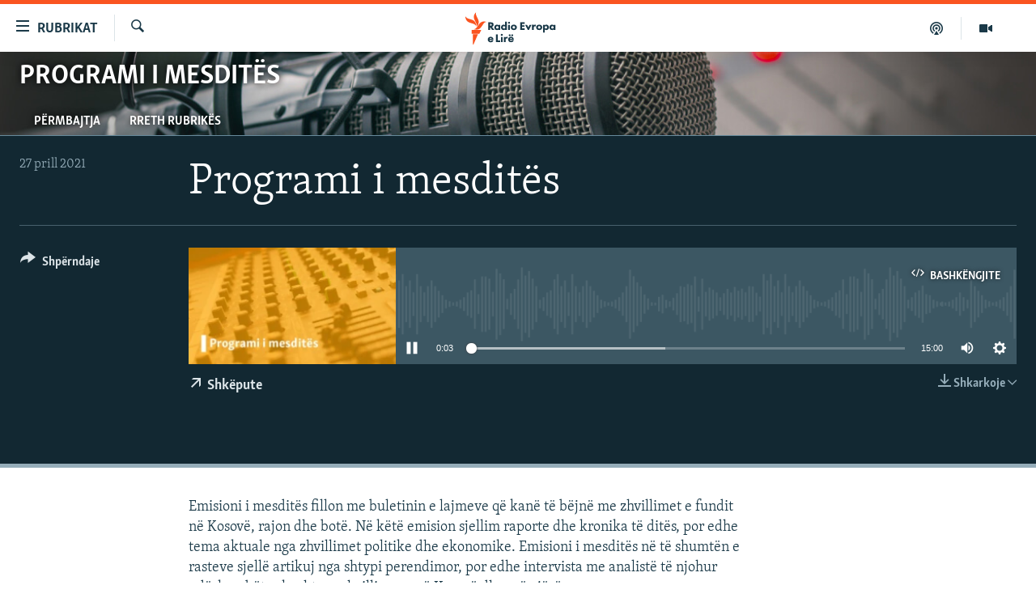

--- FILE ---
content_type: text/css; charset=utf-8
request_url: https://www.evropaelire.org/api/customization/zonecustomcss?zoneId=3229&cv=1
body_size: 34
content:
.prog-hdr {
background: #373432 url(https://gdb.rferl.org/01000000-0aff-0242-69f5-08dcab51e6db.jpg);
  background-repeat: no-repeat;
  background-size: auto 100%;
  background-position: 65% 50%;
}
.prog-hdr h1, .prog-hdr .nav-tabs__item {
  text-shadow: 0px 0px 10px #000;
}

@media (min-width: 640px) {
  .prog-hdr {  
    background-position: center
  }
}

@media (min-width: 992px) {
  .prog-hdr {
    background-position: center;
  }
}
